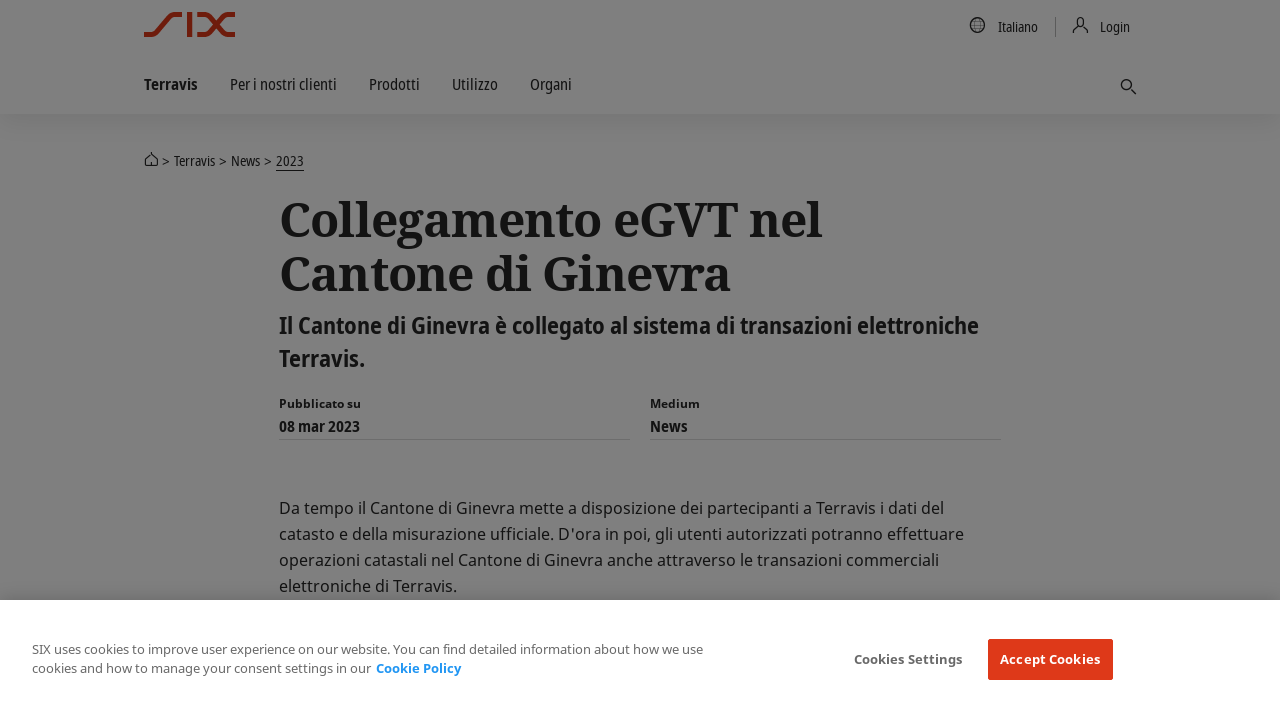

--- FILE ---
content_type: text/html; charset=utf-8
request_url: https://www.six-group.com/it/site/terravis/news/2023/aufschaltung-egvt-kanton-genf.html
body_size: 9917
content:
<!DOCTYPE html>
<html lang=it>
<head>
    <meta http-equiv="X-UA-Compatible" content="IE=edge">
    <meta charset="UTF-8">
    <meta name="viewport" content="width=device-width, initial-scale=1.0">
        <meta name="keywords" content="">
    <meta name="description" content="Il Cantone di Ginevra è collegato al sistema di transazioni elettroniche Terravis."/>
    <meta name="msvalidate.01" content="79B110B8D19EF701D2522A7B0C5B06CD"/>
    <meta property="og:title" content="Collegamento eGVT nel Cantone di Ginevra "/>
    <meta property="og:description" content="Il Cantone di Ginevra è collegato al sistema di transazioni elettroniche Terravis."/>
    <meta property="og:type" content="website"/>
    <meta property="og:url" content="https://www.six-group.com/it/site/terravis/news/2023/aufschaltung-egvt-kanton-genf.html"/>

    <meta property="og:image" content="https://www.six-group.com/dam/layout/meta/meta-image.six-image.original.1200.png"/>
    <meta property="og:site_name" content="SIX"/>
    <meta property="twitter:card" content="summary_large_image"/>
    <meta property="twitter:title" content="Collegamento eGVT nel Cantone di Ginevra "/>
    <meta property="twitter:description" content="Il Cantone di Ginevra è collegato al sistema di transazioni elettroniche Terravis."/>
    <meta property="twitter:url" content="https://www.six-group.com/it/site/terravis/news/2023/aufschaltung-egvt-kanton-genf.html"/>
    <meta property="twitter:image" content="https://www.six-group.com/dam/layout/meta/meta-image.six-image.original.1200.png"/>
    <meta property="twitter:site" content="@sixgroup">
    <meta name="apple-mobile-web-app-title" content="SIX"/>
    <meta name="application-name" content="SIX"/>

    <meta name="robots" content="noindex, follow">
    <link rel="icon" type="image/png" href="https://www.six-group.com/etc/designs/ihcc/images/icons/favicon.png">
    <link rel="shortcut icon" type="image/png" href="https://www.six-group.com/etc/designs/ihcc/images/icons/favicon.png">

    <link rel="preconnect" href="https://www.google-analytics.com/" crossorigin>
<link rel="preconnect" href="https://www.googletagmanager.com/" crossorigin>
<link rel="preconnect" href="https://cdn.cookielaw.org/" crossorigin>
<link rel="preconnect" href="https://assets.juicer.io/" crossorigin>
<link rel="preconnect" href="https://www.youtube.com/" crossorigin>

<link rel="preload" href="/etc/designs/sixwebv2/build/fonts/noto-sans-condensed/hinted-subset-NotoSans-Condensed.woff2" as="font" type="font/woff2" crossorigin="anonymous">
<link rel="preload" href="/etc/designs/sixwebv2/build/fonts/noto-sans-condensed/hinted-subset-NotoSans-CondensedBold.woff2" as="font" type="font/woff2" crossorigin="anonymous"><link rel="stylesheet" href="/etc/designs/sixwebv2/styles.min.ACSHASH3c15875288bcef4f1e107236699db3f8.css" type="text/css">
<style>
  </style>
<script>
  window.six = window.six || {};
  window.six.cache = true;
  window.six.authorMode = !true;
  window.six.editMode = false;
  window.six.cookiePath = '/';
  window.six.locale = 'it';  
  window.six.presence = 'six';
  window.six.market = '';
  window.six.marketReferences = [];
  window.six.navigation = 'https://www.six-group.com/it/home.navigation.min.json';
  window.six.country = '';
  window.six.country2market = {  };
  window.six.country2language = { 
  };
</script>
<script>
  
  (function() {
    var REFERRER_PATH = 'six_referrer';
    window.six = window.six || {};
    window.six.referrer = window.sessionStorage.getItem(REFERRER_PATH);

    window.addEventListener("beforeunload", function() {
      window.sessionStorage.setItem(REFERRER_PATH, location.href);
    });
  })();
  
    (function () {
      var LOCAL_STORAGE_PATH = 'six_dataLayer_persist';
      var LOCAL_STORAGE_CONFIRMATION_PATH = 'six_dataLayer_confirmation_emitted';
      var CONTENT_OWNER_KEY = 'contentOwner';
      window.dataLayer = window.dataLayer || [];

      var objForDataLayer = {
        'pageCountry': six.country,
        'pageLanguage': six.locale,
        'contentType':'newspage',
'contentOwner':'specialized-offerings',
'businessTopic':'terravis'
      };

      var objForDataLayerInMemory = JSON.parse(window.sessionStorage.getItem(LOCAL_STORAGE_PATH) || '{}');
      var hasTrackingFlagOn = false;
      var isTrackingConfirmationPage = false;

      if (hasTrackingFlagOn || isTrackingConfirmationPage) {
        var dataLayerKeys = Object.keys(objForDataLayer);
        var inMemoryKeys = Object.keys(objForDataLayerInMemory);
        inMemoryKeys.forEach(function(key) {
          if ((key === CONTENT_OWNER_KEY && isTrackingConfirmationPage) || dataLayerKeys.indexOf(key) === -1) {
            objForDataLayer[key] = objForDataLayerInMemory[key];
          }
        })
      }

      window.dataLayer.push(objForDataLayer);

      var isConfirmationEmitted = JSON.parse(window.sessionStorage.getItem(LOCAL_STORAGE_CONFIRMATION_PATH) || 'false');
      if (isTrackingConfirmationPage) {
        if (!isConfirmationEmitted) {
          document.addEventListener('DOMContentLoaded', function () {
            window.dataLayer.push({
              'event': 'formSubmitted',
              'status': 'success'
            });
            window.sessionStorage.setItem(LOCAL_STORAGE_CONFIRMATION_PATH, JSON.parse("true"));
          })
        }
      } else {
          window.sessionStorage.removeItem(LOCAL_STORAGE_CONFIRMATION_PATH);
      }

      window.sessionStorage.setItem(LOCAL_STORAGE_PATH, JSON.stringify(objForDataLayer));
    })();
</script>
<script type="text/plain" class="optanon-category-4">
                (function() {
                    var didInit = false;
                    function initMunchkin() {
                        if(didInit === false) {
                            didInit = true;
                            Munchkin.init('505-XNG-882');
                        }
                    }
                    var s = document.createElement('script');
                    s.type = 'text/javascript';
                    s.async = true;
                    s.src = '//munchkin.marketo.net/munchkin.js';
                    s.onreadystatechange = function() {
                        if (this.readyState == 'complete' || this.readyState == 'loaded') {
                            initMunchkin();
                        }
                    };
                    s.onload = initMunchkin;
                    document.getElementsByTagName('head')[0].appendChild(s);
                })();
            </script>
        <script src="/etc.clientlibs/ihcc/libs/clientlibs-sixheadlibs.min.ACSHASH6093f7b0856b1a06de91c7e747019d1d.js"></script>
<title>Collegamento eGVT nel Cantone di Ginevra </title><!-- OneTrust Cookies Consent Notice start -->
<script src="https://cdn.cookielaw.org/scripttemplates/otSDKStub.js" data-language="en" type="text/javascript" charset="UTF-8" data-domain-script="b640ee04-b27e-4da0-bed3-9888c44b5a0e"></script>
<!-- OneTrust Cookies Consent Notice end --><!-- Hide "Find More Contacts" link -->
<style>
.product-sidebar-item > ul > li > a[href$="terravis/contacts.html"] {
display: none;
}
</style><!-- Google Tag Manager -->
<script type="text/plain" class="optanon-category-4">
(function(w,d,s,l,i){w[l]=w[l]||[];w[l].push({'gtm.start':
new Date().getTime(),event:'gtm.js'});var f=d.getElementsByTagName(s)[0],
j=d.createElement(s),dl=l!='dataLayer'?'&l='+l:'';j.async=true;j.src=
'https://www.googletagmanager.com/gtm.js?id='+i+dl;
j.addEventListener('load', function() { setTimeout(function() { window.six.libs.eventEmitter.emit('six/ga/loaded'); }, 50); });
f.parentNode.insertBefore(j,f);
})(window,document,'script','dataLayer','GTM-P37XBZQ');
</script>
<!-- End Google Tag Manager --><link rel="canonical" href="https://www.six-group.com/it/site/terravis/news/2023/aufschaltung-egvt-kanton-genf.html"/>

    <script type="application/ld+json">{"@context":"http://schema.org/","@type":"NewsArticle","description":"Il Cantone di Ginevra è collegato al sistema di transazioni elettroniche Terravis.","headLine":"Collegamento eGVT nel Cantone di Ginevra ","datePublished":"2023-03-08T10:00+0100","dateModified":"2024-02-20T20:27+0100","author":{"@type":"Organization","name":"SIX Group","sameAs":"https://www.six-group.com","logo":{"@type":"URL","url":"https://www.six-group.com/dam/layout/meta/six-icon.png"}},"publisher":{"@type":"Organization","name":"SIX Group","sameAs":"https://www.six-group.com","logo":{"@type":"URL","url":"https://www.six-group.com/dam/layout/meta/six-icon.png"}},"image":["https://www.six-group.com/dam/layout/meta/meta-image.six-image.square.510.png","https://www.six-group.com/dam/layout/meta/meta-image.six-image.standard.1020.png"],"mainEntityOfPage":{"@type":"WebPage","@id":"https://www.six-group.com/it/site/terravis/news/2023/aufschaltung-egvt-kanton-genf.html"}}</script>
<meta itemprop="article-date" content="2023-03-08">

<script type="application/ld+json">{"@context":"http://schema.org/","@type":"BreadcrumbList","itemListElement":[{"@type":"ListItem","name":"SIX","position":1,"item":"https://www.six-group.com/it/home.html"},{"@type":"ListItem","name":"Terravis","position":2,"item":"https://www.six-group.com/it/site/terravis.html"},{"@type":"ListItem","name":"News","position":3,"item":"https://www.six-group.com/it/site/terravis/news.html"},{"@type":"ListItem","name":"2023","position":4,"item":"https://www.six-group.com/it/site/terravis/news/2023.html"}]}</script>
</head>
<body>
  <div id="css">
    <script>document.getElementById('css').id='js';</script>
    <header>
    <nav class="navbar-corporate">
      <div class="nav-corporate-header">
        <div class="container">
          <div class=navbar-logo-wrapper>
            <a class="main-logo" href="https://www.six-group.com/en/home.html" target="_self"><picture>
      <img class="svg-icon" title="SIX" alt="SIX" srcset="/etc/designs/sixwebv2/build/images/logos/six-logo.svg" src="/etc/designs/sixwebv2/build/images/logos/six-logo.png" fetchpriority="high"/>
    </picture></a></div>
          <div class="nav-division-header">
  <ul>
    <li class="nav-division-header-search">
      



</li>
    <li class="nav-division-header-search">
      <button class="btn btn-icon-only search-toggle">
  <span class="search-toggle-open"> 
    <span class="fa sp-search"></span>
  </span> 
  <span class="search-toggle-close">
    <span> 
      <svg viewBox="0 0 16 16">
        <path d="M7.316 8L2.342 3.025 2 2.685 2.684 2l.34.342L8 7.316l4.975-4.974.34-.342.685.684-.342.34L8.684 8l4.974 4.975.342.34-.684.685-.34-.342L8 8.684l-4.975 4.974-.34.342L2 13.316l.342-.34L7.316 8z"></path>
      </svg>
    </span>
  </span> 
  <span class="sr-only">Trova</span>
</button></li>
    <li class="nav-division-header-back">Back</li>
    <li class="nav-division-header-button" >
      <span>Menu</span>
      <span class="nav-division-header-icon">
        <span class="nav-division-header-icon-open">
          <svg viewBox="0 0 16 16">
            <path d="M0 7h16v2H0V7zm0-5h16v2H0V2zm0 10h16v2H0v-2z"></path>
          </svg>
        </span>
        <span class="nav-division-header-icon-close">
          <svg viewBox="0 0 16 16">
            <path d="M7.316 8L2.342 3.025 2 2.685 2.684 2l.34.342L8 7.316l4.975-4.974.34-.342.685.684-.342.34L8.684 8l4.974 4.975.342.34-.684.685-.34-.342L8 8.684l-4.975 4.974-.34.342L2 13.316l.342-.34L7.316 8z"></path>
          </svg>
        </span>
      </span>
    </li>
  </ul>
</div>
<div class="nav-util-block">
    <ul class="nav nav-meta">
        


<li>
    <a href="#" class="language-trigger">
        <span class="fa sp-global"></span>
        <span class="sr-only">Country/Language</span>
        <span class="language-label">Italiano 
        </span>
    </a>
</li>
<li>
    <a href="#" class="login-trigger">
      <span class="fa sp-person-neutral"></span>
      <span class="login-trigger-label">Login</span>
    </a>
  </li>




</ul>
</div>
</div>
      </div>

      <div class="dependency-fullpage language-fullpage" data-js-select-dependency="">
        <div class="language-trigger-close-wrapper">
            <div class="container">
                <div class="explore-effect"></div>
            </div>
        </div>
        <div class="language-inner">
            <div class="container">
                <div class="explore-header">
                    <div class="container">
                        <button class="btn language-trigger fullpage-close">
              <span class="close-icon">
                <svg viewBox="0 0 16 16">
                  <path d="M7.316 8L2.342 3.025 2 2.685 2.684 2l.34.342L8 7.316l4.975-4.974.34-.342.685.684-.342.34L8.684 8l4.974 4.975.342.34-.684.685-.34-.342L8 8.684l-4.975 4.974-.34.342L2 13.316l.342-.34L7.316 8z"></path>
                </svg>
              </span>
                        </button>
                    </div>
                </div>

                <div class="row row_center">
                    <div class="column_3">
                                <select class="dependency-first-level">
                                    <option value="noregion" data-dependency-toggle="noregion"></option>
                                </select>
                            </div>
                        <div class="column_5">
                            <div class="six-heading--h6">Scegli la tua lingua</div>
                            <ul class="dependency-display-level language-selector dependency-show">
                                        <li><a data-six-language="de" href="https://www.six-group.com/de/site/terravis/news/2023/aufschaltung-egvt-kanton-genf.html">Deutsch</a></li>
                                            <li><a data-six-language="fr" href="https://www.six-group.com/fr/site/terravis/news/2023/aufschaltung-egvt-kanton-genf.html">Français</a></li>
                                            <li><a data-six-language="it" href="https://www.six-group.com/it/site/terravis/news/2023/aufschaltung-egvt-kanton-genf.html">Italiano</a></li>
                                            </ul>
                                </div>
                    </div>
            </div>
        </div>
    </div>
<div class="dependency-fullpage login-fullpage" data-js-select-dependency="">
    <div class="login-trigger-close-wrapper">
        <div class="container">
            <div class="explore-effect"></div>
        </div>
    </div>
    <div class="login-inner">
        <div class="container">
            <div class="explore-header">
                <div class="container">
                    <button class="btn login-trigger fullpage-close">
            <span class="close-icon">
              <svg viewBox="0 0 16 16">
                <path d="M7.316 8L2.342 3.025 2 2.685 2.684 2l.34.342L8 7.316l4.975-4.974.34-.342.685.684-.342.34L8.684 8l4.974 4.975.342.34-.684.685-.34-.342L8 8.684l-4.975 4.974-.34.342L2 13.316l.342-.34L7.316 8z"></path>
              </svg>
            </span>
                    </button>
                </div>
            </div>

            <div class="row row_center">
                <div class="column_5">
                    <div class="six-heading six-heading--h6">Select your Login</div>
                    <div class="dependency-display-level dependency-show">








    <h3 class="heading chapter_title ">Certificato digitale</h3>






<div class="button_link">
    <!-- Use download attribute: -->
            <a class="btn btn-header-standard btn-normal btn-secondary
                   btn-inline  " href="https://secure.terravis.ch/terravis_cert" target="_blank" rel="noopener noreferrer"><span class="fa sp-person-neutral"></span>
                <span class="screenreader">Accesso alla pagina di login</span></a></div>









    <h3 class="heading chapter_title ">Login SMS</h3>






<div class="button_link">
    <!-- Use download attribute: -->
            <a class="btn btn-header-standard btn-normal btn-secondary
                   btn-inline  " href="https://secure.terravis.ch/terravis_sms" target="_blank" rel="noopener noreferrer"><span class="fa sp-person-neutral"></span>
                <span class="screenreader">Accesso alla pagina di login</span></a></div>









    <h3 class="heading chapter_title ">ID utente / Password</h3>






<div class="button_link">
    <!-- Use download attribute: -->
            <a class="btn btn-header-standard btn-normal btn-secondary
                   btn-inline  " href="https://secure.terravis.ch/terravis" target="_blank" rel="noopener noreferrer"><span class="fa sp-person-neutral"></span>
                <span class="screenreader">Accesso alla pagina di login</span></a></div>









    <h3 class="heading chapter_title ">SAML</h3>






<div class="button_link">
    <!-- Use download attribute: -->
            <a class="btn btn-header-standard btn-normal btn-secondary
                   btn-inline  " href="https://secure-saml.terravis.ch" target="_blank" rel="noopener noreferrer"><span class="fa sp-person-neutral"></span>
                <span class="screenreader">Accesso alla pagina di login</span></a></div>









    <h3 class="heading chapter_title ">Futurae</h3>






<div class="button_link">
    <!-- Use download attribute: -->
            <a class="btn btn-header-standard btn-normal btn-secondary
                   btn-inline  " href="https://secure.terravis.ch/terravis_app" target="_blank" rel="noopener noreferrer"><span class="fa sp-person-neutral"></span>
                <span class="screenreader">Accesso alla pagina di login</span></a></div>




    
<link rel="stylesheet" href="/etc.clientlibs/ihcc/components/content/container/accordion/clientlibs.min.ACSHASHc3254a3d67472fe62754ffbd32af0a2e.css" type="text/css">
<script src="/etc.clientlibs/ihcc/components/content/container/accordion/clientlibs.min.ACSHASH0c74b7ab3c4758e8267710172ab51b9c.js"></script>





<div>
    
    
    <div class="accordion" aria-multiselectable="false">
        
            
                





    
    
    
    

    <button class="expander-trigger " aria-controls="loginlinks" aria-expanded="false">Link di login SSFN</button>

    
    
    
    




<div data-expander-id="loginlinks" class="expander-body " role="region" tabindex="-1" aria-hidden="true">
    <div class="expander-body-inner">
        












    <h3 class="heading chapter_title ">Certificato digitale</h3>






<div class="button_link">
    <!-- Use download attribute: -->
            <a class="btn btn-header-standard btn-normal btn-secondary
                  btn-compact btn-inline  " href="https://terravis.six.ssfn.ch/terravis_cert" target="_blank" rel="noopener noreferrer"><span class="fa sp-person-neutral"></span>
                <span class="screenreader">Accesso alla pagina di login</span></a></div>









    <h3 class="heading chapter_title ">Login SMS</h3>






<div class="button_link">
    <!-- Use download attribute: -->
            <a class="btn btn-header-standard btn-normal btn-secondary
                  btn-compact btn-inline  " href="https://terravis.six.ssfn.ch/terravis_sms" target="_blank" rel="noopener noreferrer"><span class="fa sp-person-neutral"></span>
                <span class="screenreader">Accesso alla pagina di login</span></a></div>









    <h3 class="heading chapter_title ">ID untente / Password</h3>






<div class="button_link">
    <!-- Use download attribute: -->
            <a class="btn btn-header-standard btn-normal btn-secondary
                  btn-compact btn-inline  " href="https://terravis.six.ssfn.ch/terravis" target="_blank" rel="noopener noreferrer"><span class="fa sp-person-neutral"></span>
                <span class="screenreader">Accesso alla pagina di login</span></a></div>









    <h3 class="heading chapter_title ">SAML</h3>






<div class="button_link">
    <!-- Use download attribute: -->
            <a class="btn btn-header-standard btn-normal btn-secondary
                  btn-compact btn-inline  " href="https://terravis-saml.six.ssfn.ch/" target="_blank" rel="noopener noreferrer"><span class="fa sp-person-neutral"></span>
                <span class="screenreader">Accesso alla pagina di login</span></a></div>









    <h3 class="heading chapter_title ">Futurae</h3>






<div class="button_link">
    <!-- Use download attribute: -->
            <a class="btn btn-header-standard btn-normal btn-secondary
                  btn-compact btn-inline  " href="https://terravis.six.ssfn.ch/terravis_app" target="_blank" rel="noopener noreferrer"><span class="fa sp-person-neutral"></span>
                <span class="screenreader">Accesso alla pagina di login</span></a></div>


    </div>
</div>

            
            
        
    </div>
</div>
</div>
                            </div>
            </div>
        </div>
    </div>
</div>
</nav>

    <nav class="navbar-division">
  <div class="container">
    <div class="row">
      <ul class="nav-division">
        <li class=" firstlevel">
            <a href="https://www.six-group.com/it/site/terravis.html"><span>Terravis</span></a></li>
        <li class="">
              <a class="nav-tab-toggle " href="https://www.six-group.com/it/site/terravis/clients.html"><span>Per i nostri clienti</span></a><div class="nav-sub-wrapper">
                  <div class="nav-sub-overview bg-red">
                    <div class="nav-sub-overview-inner">
                      <span class="nav-sub-overview-title">Per i nostri clienti</span>
                      <p class="nav-sub-overview-copy">Qui trova le informazioni e i documenti di cui ha bisogno per utilizzare Terravis nel migliore dei modi e in base alle sue esigenze.</p>
                      <a class="btn btn-secondary btn-small" href="https://www.six-group.com/it/site/terravis/clients.html"><span>Panoramica</span></a></div>
                  </div>

                  <ul class="nav nav-second-level">
                    <li class=" ">
                          <a class="nav-sub-toggle " href="https://www.six-group.com/it/site/terravis/clients/financial-institutions.html"><span>Istituti di credito</span></a><ul class="nav nav-third-level">
                              <li><a href="https://www.six-group.com/it/site/terravis/clients/financial-institutions.html"><span>Panoramica Istituti di credito</span></a></li>
                              <li class=""><a href="https://www.six-group.com/it/site/terravis/clients/financial-institutions/contracts-query.html"><span>Portale informativo</span></a></li>
                                <li class=""><a href="https://www.six-group.com/it/site/terravis/clients/financial-institutions/contracts-egvt.html"><span>eGVT</span></a></li>
                                <li class=""><a href="https://www.six-group.com/it/site/terravis/clients/financial-institutions/contracts-nominee.html"><span>Nominee</span></a></li>
                                <li class=""><a href="https://www.six-group.com/it/site/terravis/clients/financial-institutions/contracts-lghs.html"><span>LFGI</span></a></li>
                                </ul>
                          </li>
                      <li class=" ">
                          <a class="nav-sub-toggle " href="https://www.six-group.com/it/site/terravis/clients/notaries.html"><span>Pubblici ufficiali</span></a><ul class="nav nav-third-level">
                              <li><a href="https://www.six-group.com/it/site/terravis/clients/notaries.html"><span>Panoramica Pubblici ufficiali</span></a></li>
                              <li class=""><a href="https://www.six-group.com/it/site/terravis/clients/notaries/contracts-query.html"><span>Interrogazione</span></a></li>
                                <li class=""><a href="https://www.six-group.com/it/site/terravis/clients/notaries/contracts-egvt.html"><span>eGVT</span></a></li>
                                </ul>
                          </li>
                      <li class=" ">
                          <a class="nav-sub-toggle " href="https://www.six-group.com/it/site/terravis/clients/canton.html"><span>Cantone</span></a><ul class="nav nav-third-level">
                              <li><a href="https://www.six-group.com/it/site/terravis/clients/canton.html"><span>Panoramica Cantone</span></a></li>
                              <li class=""><a href="https://www.six-group.com/it/site/terravis/clients/canton/contracts-query.html"><span>Interrogazione</span></a></li>
                                <li class=""><a href="https://www.six-group.com/it/site/terravis/clients/canton/contracts-egvt.html"><span>eGVT</span></a></li>
                                </ul>
                          </li>
                      <li class=" ">
                          <a class="nav-sub-toggle " href="https://www.six-group.com/it/site/terravis/clients/federal-office.html"><span>Uffici federali</span></a><ul class="nav nav-third-level">
                              <li><a href="https://www.six-group.com/it/site/terravis/clients/federal-office.html"><span>Panoramica Uffici federali</span></a></li>
                              <li class=""><a href="https://www.six-group.com/it/site/terravis/clients/federal-office/contracts-query.html"><span>Interrogazione</span></a></li>
                                </ul>
                          </li>
                      <li class=" ">
                          <a class="nav-sub-toggle " href="https://www.six-group.com/it/site/terravis/clients/attorney.html"><span>Avvocati</span></a><ul class="nav nav-third-level">
                              <li><a href="https://www.six-group.com/it/site/terravis/clients/attorney.html"><span>Panoramica Avvocati</span></a></li>
                              <li class=""><a href="https://www.six-group.com/it/site/terravis/clients/attorney/contracts-query.html"><span>Interrogazione</span></a></li>
                                </ul>
                          </li>
                      <li class=" ">
                          <a class="nav-sub-toggle " href="https://www.six-group.com/it/site/terravis/clients/surveyor.html"><span>Geometri</span></a><ul class="nav nav-third-level">
                              <li><a href="https://www.six-group.com/it/site/terravis/clients/surveyor.html"><span>Panoramica Geometri</span></a></li>
                              <li class=""><a href="https://www.six-group.com/it/site/terravis/clients/surveyor/contracts-query.html"><span>Interrogazione</span></a></li>
                                </ul>
                          </li>
                      <li class=" ">
                          <a class="nav-sub-toggle " href="https://www.six-group.com/it/site/terravis/clients/corporate-clients.html"><span>Clienti Istituzionali</span></a><ul class="nav nav-third-level">
                              <li><a href="https://www.six-group.com/it/site/terravis/clients/corporate-clients.html"><span>Panoramica Clienti Istituzionali</span></a></li>
                              <li class=""><a href="https://www.six-group.com/it/site/terravis/clients/corporate-clients/contracts-query.html"><span>Interrogazione</span></a></li>
                                </ul>
                          </li>
                      <li class=" ">
                          <a class="nav-sub-toggle " href="https://www.six-group.com/it/site/terravis/clients/public-admin.html"><span>Amministrazioni pubbliche</span></a><ul class="nav nav-third-level">
                              <li><a href="https://www.six-group.com/it/site/terravis/clients/public-admin.html"><span>Panoramica Amministrazioni pubbliche</span></a></li>
                              <li class=""><a href="https://www.six-group.com/it/site/terravis/clients/public-admin/contracts-query.html"><span>Interrogazione</span></a></li>
                                </ul>
                          </li>
                      </ul>

                  <button class="btn nav-sub-close-trigger nav-sub-close">
                    <span class="close-icon">
                      <svg viewBox="0 0 16 16">
                        <path d="M7.316 8L2.342 3.025 2 2.685 2.684 2l.34.342L8 7.316l4.975-4.974.34-.342.685.684-.342.34L8.684 8l4.974 4.975.342.34-.684.685-.34-.342L8 8.684l-4.975 4.974-.34.342L2 13.316l.342-.34L7.316 8z"></path>
                      </svg>
                    </span>
                  </button>

                </div>
              </li>
          <li class="">
              <a class="nav-tab-toggle " href="https://www.six-group.com/it/site/terravis/services.html"><span>Prodotti</span></a><div class="nav-sub-wrapper">
                  <div class="nav-sub-overview bg-red">
                    <div class="nav-sub-overview-inner">
                      <span class="nav-sub-overview-title">Il servizio giusto per le sue necessità</span>
                      <p class="nav-sub-overview-copy">Terravis vi offre soluzioni digitali per la comunicazione con i registri fondiari.</p>
                      <a class="btn btn-secondary btn-small" href="https://www.six-group.com/it/site/terravis/services.html"><span>Panoramica</span></a></div>
                  </div>

                  <ul class="nav nav-second-level">
                    <li class=" ">
                          <a class="nav-sub-toggle " href="https://www.six-group.com/it/site/terravis/services/information-portal.html"><span>Portale d&#39;informazione</span></a><ul class="nav nav-third-level">
                              <li><a href="https://www.six-group.com/it/site/terravis/services/information-portal.html"><span>Panoramica Portale d&#39;informazione</span></a></li>
                              <li class=""><a href="https://www.six-group.com/it/site/terravis/services/information-portal/active-cantons.html"><span>Panoramica dei Cantoni e Comuni attivi</span></a></li>
                                </ul>
                          </li>
                      <li class=" ">
                          <a class="nav-sub-toggle " href="https://www.six-group.com/it/site/terravis/services/egvt.html"><span>Transazioni Commerciali</span></a><ul class="nav nav-third-level">
                              <li><a href="https://www.six-group.com/it/site/terravis/services/egvt.html"><span>Panoramica Transazioni Commerciali</span></a></li>
                              <li class=""><a href="https://www.six-group.com/it/site/terravis/services/egvt/egvt-participants.html"><span>Partecipanti all&#39; eGVT</span></a></li>
                                </ul>
                          </li>
                      <li class=" ">
                          <a class="nav-sub-toggle " href="https://www.six-group.com/it/site/terravis/services/nominee.html"><span>Nominee</span></a><ul class="nav nav-third-level">
                              <li><a href="https://www.six-group.com/it/site/terravis/services/nominee.html"><span>Panoramica Nominee</span></a></li>
                              <li class=""><a href="https://www.six-group.com/it/site/terravis/services/nominee/municipalfusion.html"><span>Servizio dei comuni</span></a></li>
                                </ul>
                          </li>
                      <li class=" ">
                          <a class="nav-sub-toggle " href="https://www.six-group.com/it/site/terravis/services/signing-service.html"><span>Servizio di firma SIX</span></a></li>
                      </ul>

                  <button class="btn nav-sub-close-trigger nav-sub-close">
                    <span class="close-icon">
                      <svg viewBox="0 0 16 16">
                        <path d="M7.316 8L2.342 3.025 2 2.685 2.684 2l.34.342L8 7.316l4.975-4.974.34-.342.685.684-.342.34L8.684 8l4.974 4.975.342.34-.684.685-.34-.342L8 8.684l-4.975 4.974-.34.342L2 13.316l.342-.34L7.316 8z"></path>
                      </svg>
                    </span>
                  </button>

                </div>
              </li>
          <li class="">
              <a class="nav-tab-toggle " href="https://www.six-group.com/it/site/terravis/usage.html"><span>Utilizzo</span></a><div class="nav-sub-wrapper">
                  <div class="nav-sub-overview bg-red">
                    <div class="nav-sub-overview-inner">
                      <span class="nav-sub-overview-title">Utilizzo</span>
                      <p class="nav-sub-overview-copy">Scopra come utilizzare al meglio il portale Terravis.</p>
                      <a class="btn btn-secondary btn-small" href="https://www.six-group.com/it/site/terravis/usage.html"><span>Panoramica</span></a></div>
                  </div>

                  <ul class="nav nav-second-level">
                    <li class=" ">
                          <a class="nav-sub-toggle " href="https://www.six-group.com/it/site/terravis/usage/howtos.html"><span>Guide</span></a></li>
                      <li class=" ">
                          <a class="nav-sub-toggle " href="https://www.six-group.com/it/site/terravis/usage/technical-information.html"><span>Informazioni tecniche</span></a></li>
                      <li class=" ">
                          <a class="nav-sub-toggle " href="https://www.six-group.com/it/site/terravis/usage/system-messages.html"><span>Notifiche di sistema</span></a></li>
                      <li class=" ">
                          <a class="nav-sub-toggle " href="https://www.six-group.com/it/site/terravis/usage/logins.html"><span>Link di login</span></a></li>
                      </ul>

                  <button class="btn nav-sub-close-trigger nav-sub-close">
                    <span class="close-icon">
                      <svg viewBox="0 0 16 16">
                        <path d="M7.316 8L2.342 3.025 2 2.685 2.684 2l.34.342L8 7.316l4.975-4.974.34-.342.685.684-.342.34L8.684 8l4.974 4.975.342.34-.684.685-.34-.342L8 8.684l-4.975 4.974-.34.342L2 13.316l.342-.34L7.316 8z"></path>
                      </svg>
                    </span>
                  </button>

                </div>
              </li>
          <li class="">
              <a class="nav-tab-toggle " href="https://www.six-group.com/it/site/terravis/boards.html"><span>Organi</span></a></li>
          <li class="nav-meta-mobile">
          <div class="nav-meta-mobile-item">
            <div class="nav-meta-mobile-item-inner">
              <ul>
                


<li>
    <a href="#" class="language-trigger">
        <span class="fa sp-global"></span>
        <span class="sr-only">Country/Language</span>
        <span class="language-label">Italiano 
        </span>
    </a>
</li>
<li>
    <a href="#" class="login-trigger">
      <span class="fa sp-person-neutral"></span>
      <span class="login-trigger-label">Login</span>
    </a>
  </li>
</ul>
            </div>
          </div>
        </li>
      </ul>
      <span class="menu-nav-overflow">
            <button class="btn menu-nav-overflow-trigger">
              <span class="menu-nav-overflow-count"></span>
                <svg width="30" height="30" viewBox="0 0 30 30" xmlns="http://www.w3.org/2000/svg">
                <g fill="currentColor">
                  <circle cx="15" cy="9" r="2"></circle><circle cx="15" cy="15" r="2"></circle><circle cx="15" cy="21" r="2"></circle>
                </g>
              </svg>
            </button>
            <ul class="menu-nav-overflow-content"></ul>
      </span>
      <div class="search-wrapper">
        <div class="search-icon">
          <button class="btn btn-icon-only search-toggle">
  <span class="search-toggle-open"> 
    <span class="fa sp-search"></span>
  </span> 
  <span class="search-toggle-close">
    <span> 
      <svg viewBox="0 0 16 16">
        <path d="M7.316 8L2.342 3.025 2 2.685 2.684 2l.34.342L8 7.316l4.975-4.974.34-.342.685.684-.342.34L8.684 8l4.974 4.975.342.34-.684.685-.34-.342L8 8.684l-4.975 4.974-.34.342L2 13.316l.342-.34L7.316 8z"></path>
      </svg>
    </span>
  </span> 
  <span class="sr-only">Trova</span>
</button></div>
        <div class="search-field">
          <div class="container">
            <div class="main-search">
    <form name="search" method="get" class="search-form main-search__form main-search__form--single" action="https://www.six-group.com/it/site/terravis/search.html">
        <div class="search-row">
            <div class="search-input-wrapper">
                <input type="text"
                       data-six-autocomplete="/bin/search/autocomplete"
                       name="as_q" class="search-input main-search__input-field"
                       placeholder="Trovare" required>
                <button type="submit" class="btn search-submit btn-icon-only">
                    <span class="fa sp-search"></span>
                    <span class="sr-only">Ricerca</span>
                </button>
                <input type="hidden" value="all" name="division">
            </div>
        </div>
    </form>
    </div>
        </div>
      </div>
    </div>
  </div>
</nav>
</header>
 
<article class="main detail-page"  role=main>
    <header class="page-header  container">
    <div class="header-breadcrumbs header-content">
            


<nav>
    <ul class="breadcrumbs">
        
            
                <li>
                    
    
    
    <a href="https://www.six-group.com/it/home.html">SIX</a>

                </li>
            
            
        
            
                <li>
                    
    
    
    <a href="https://www.six-group.com/it/site/terravis.html">Terravis</a>

                </li>
            
            
        
            
                <li>
                    
    
    
    <a href="https://www.six-group.com/it/site/terravis/news.html">News</a>

                </li>
            
            
        
            
            
                
                
                    <li>
                        
    
    
    <a href="https://www.six-group.com/it/site/terravis/news/2023.html">2023</a>

                    </li>
                
            
        
    </ul>
</nav>
</div>
    <div class="page-header-inner">
        <div class="page-header-copy">
            <div class="container">
                <h1>Collegamento eGVT nel Cantone di Ginevra </h1>
                <p
                        class=lead>Il Cantone di Ginevra è collegato al sistema di transazioni elettroniche Terravis.</p><dl class="data-pair-list data-pair-list--column_6-6">
                    <div>
                        <dt class="data-pair-key">Pubblicato su</dt>
                        <dd class="data-pair-value">
                    <span>
                        <time datetime="2023-03-08">08 mar 2023</time>
                    </span>
                        </dd>
                    </div>
                    <div>
                            <dt class="data-pair-key">Medium</dt>
                            <dd class="data-pair-value">
                                News</dd>
                        </div>
                    </dl>
            </div>

        </div>
    </div>
</header>
<div class="page-content">
        <div class="section section-z-top "  >
    <div class="bg"></div>
    <section>
      <div  class="textimage ">
    <div class="">
                    <div><p>Da tempo il Cantone di Ginevra mette a disposizione dei partecipanti a Terravis i dati del catasto e della misurazione ufficiale. D'ora in poi, gli utenti autorizzati potranno effettuare operazioni catastali nel Cantone di Ginevra anche attraverso le transazioni commerciali elettroniche di Terravis.&nbsp;&nbsp;</p>
<p>L'elenco dei <a href="https://www.six-group.com/it/site/terravis/services/egvt/egvt-participants.html" target="_blank">partecipanti all'eGVT</a> vi permette di sapere se un partner coinvolto nella vostra attività partecipa già all'eGVT.</p></div></div>
        </div>
<ul class="link-list fa-ul" data-six-layout="linklist">

        <li >
            <a class="link-list__link" href="https://www.ge.ch/consulter-registre-foncier/passer-aux-requisitions-electroniques" target="_blank" rel="noopener noreferrer"><i class="fa-li fa fa-angle-right"></i><span>Pubblicazione del Cantone di Ginevra (FR)</span></a></li>
        <li >
            <a class="link-list__link" href="https://www.six-group.com/it/site/terravis/services/information-portal/active-cantons.html" target="_blank" rel="noopener noreferrer"><i class="fa-li fa fa-angle-right"></i><span>Panoramica dei Cantoni e Comuni attivi</span></a></li>
        </ul>

      
</section>
    </div>
<div class="section section-z-top "  >
    <div class="bg"></div>
    <section>
      
</section>
    </div>

</div>
    <footer>
    <div class="container">

        <div class="content-footer separator">

            <div class="social_share">
                        <div class="heading description title">Condividi</div>
                        

<ul class="clearfix no-extension">
    <li>
        <a class="fa fa-linkedin" href="https://www.linkedin.com/shareArticle?mini=true&url=https%3A%2F%2Fwww.six-group.com%2Fit%2Fsite%2Fterravis%2Fnews%2F2023%2Faufschaltung-egvt-kanton-genf.html%3Futm_campaign%3Dpage-interactivity%26utm_medium%3Dshare%26utm_content%3Dhttps%3A%2F%2Fwww.six-group.com%2Fit%2Fsite%2Fterravis%2Fnews%2F2023%2Faufschaltung-egvt-kanton-genf.html%26utm_medium%3Dlinkedin" target="_blank" rel="noopener noreferrer" title="Azzeramento LinkedIn"><span class="screenreader">LinkedIn</span></a>
    </li>
    <li>
        <a class="fa fa-twitter" href="https://www.twitter.com/share?url=https://www.six-group.com/it/site/terravis/news/2023/aufschaltung-egvt-kanton-genf.html%3Futm_campaign%3Dpage-interactivity%26utm_medium%3Dshare%26utm_content%3Dhttps%3A%2F%2Fwww.six-group.com%2Fit%2Fsite%2Fterravis%2Fnews%2F2023%2Faufschaltung-egvt-kanton-genf.html%26utm_medium%3Dtwitter" target="_blank" rel="noopener noreferrer" title="Azzeramento Twitter"><span class="screenreader">Twitter</span></a>
    </li>
    <li>
        <a class="fa fa-facebook" href="https://www.facebook.com/sharer/sharer.php?u=https%3A%2F%2Fwww.six-group.com%2Fit%2Fsite%2Fterravis%2Fnews%2F2023%2Faufschaltung-egvt-kanton-genf.html%3Futm_campaign%3Dpage-interactivity%26utm_medium%3Dshare%26utm_content%3Dhttps%3A%2F%2Fwww.six-group.com%2Fit%2Fsite%2Fterravis%2Fnews%2F2023%2Faufschaltung-egvt-kanton-genf.html%26utm_medium%3Dfacebook" target="_blank" rel="noopener noreferrer" title="Azzeramento Facebook"><span class="screenreader">Facebook</span></a>
    </li>
    <li>
        <a data-six-pagetools="email" class="fa fa-envelope-o" href="mailto:?subject=Raccomandazione%20sito%3A%20&amp;body=Il%20seguente%20contributo%20potrebbe%20interessare%20anche%20te.%20%0A%0APer%20leggere%20la%20pagina%20clicca%20sul%20seguente%20link%3A%0d%0ahttps%3A%2F%2Fwww.six-group.com%2Fit%2Fsite%2Fterravis%2Fnews%2F2023%2Faufschaltung-egvt-kanton-genf.html%3Futm_campaign%3Dpage-interactivity%26utm_medium%3Dshare%26utm_content%3Dhttps%3A%2F%2Fwww.six-group.com%2Fit%2Fsite%2Fterravis%2Fnews%2F2023%2Faufschaltung-egvt-kanton-genf.html%26utm_medium%3Demail%0d%0a"><span class="screenreader">Email</span></a>
    </li>
    <li>
        <a href="#" class="fa sp-printer" data-six-tool="print" title="Print"><span class="screenreader">Print</span></a>
    </li>
</ul></div>
                <div class="content-footer-scroll-top">
                <a href="#" class="scroll-top">torna in alto<span>
            <svg width="11" height="10" viewBox="0 0 11 10" xmlns="http://www.w3.org/2000/svg">
              <path d="M5.5 1.3L10.125 5 5.5 8.7"></path><path d="M10 5H1" stroke-linecap="square"></path>
            </svg>
          </span>
                </a>
            </div>
        </div>

        <div class="content-footer-teaser-header">
                <h2>Scopri di più</h2>
                </div>
        </div>

    <div class="footer-teaser-wrapper">
                <div class="section section-z-top" >
    <div class="bg"></div>
    <section>
        <div class="page-list-related page-list-related--with-header-">
    <div class="list2 list-box list-image-top  list-horizontal-4-4-4 list-title-bigger " data-six-hide=".item">

        <ul >
            <li class="item clearfix " data-six-item-id="/content/six/global/en/newsroom"
    data-six-tags="/content/cq:tags/sixReference/six/contacts/six/press-office,/content/cq:tags/sixReference/six/business-unit/six" data-page-view-count="">
    <a href="https://www.six-group.com/en/newsroom.html"><div class="img">
      <img alt="Newsroom" data-six-img='{"path":"https://www.six-group.com/dam/images/media/newsroom-hero/newsroom-02.six-image.[FORMAT].[WIDTH].jpg","standard":[80,160,240,510,720,1020,1250,1920]}'></div>
<div class="cell">
    
    <h3 class="teaser-title">Newsroom</h3>

<p>Contact our Media Relations team and find updates about SIX: our latest media releases, upcoming events or news.
</p>
        <span class="teaser-link">Find Out More</span>
    </div></a></li>
<li class="item clearfix " data-six-item-id="/content/six/global/en/blog"
    data-six-tags="" data-page-view-count="5">
    <a href="https://www.six-group.com/en/blog.html"><div class="img">
      <img alt="The SIX Blog" data-six-img='{"path":"https://www.six-group.com/dam/images/company/innovation/innovation6.six-image.[FORMAT].[WIDTH].jpg","standard":[80,160,240,510,720,1020,1250,1920,2560]}'></div>
<div class="cell">
    
    <h3 class="teaser-title">The SIX Blog</h3>

<p>Read interviews, commentaries, and announcements about the latest news.</p>
        <span class="teaser-link">Find Out More</span>
    </div></a></li>
<li class="item clearfix " data-six-item-id="/content/six/global/en/company"
    data-six-tags="/content/cq:tags/sixReference/six/contacts/six,/content/cq:tags/sixReference/six/business-topic/company,/content/cq:tags/sixReference/six/business-unit/six" data-page-view-count="">
    <a href="https://www.six-group.com/en/company.html"><div class="img">
      <img alt="Company" data-six-img='{"path":"https://www.six-group.com/dam/images/sites/future-of-finance/20200921_SIX-FutureIsNow_MG_1617_web-16-9-5.six-image.[FORMAT].[WIDTH].jpg","standard":[80,160,240,510,720,1020,1250,1920,2560]}'></div>
<div class="cell">
    
    <h3 class="teaser-title">Company</h3>

<p>SIX operates the infrastructure for the Swiss and Spanish financial centers, catering to a broad international client base. We provide services in the securities, financial information as well as the payments business.</p>
        <span class="teaser-link">Find Out More</span>
    </div></a></li>
</ul>

        </div>
</div>

</section>
    </div>
</div>
        </footer>
</article>
<footer class="search-input-alignment-left">
    <section class="footer bg-rock-90 footer--with-columns">
                <div class="bg"></div>
                <div class="container">
                    <div class="row none">
    <div class="column_3 ">
                <div  class="textimage ">
    <div class="figure ">
                <div class="fig image-block">
                        <figure>
            <a href="https://www.six-group.com/en/home.html"><img alt="SIX logo" src="https://www.six-group.com/dam/layout/meta/logo2-six-white.min.svg"></a></figure></div>
                <div class="cell">
                        </div>
                </div>
        </div></div>
    <div class="column_9 ">
                <div class="saas-search-results-wrapper " saas-search-results-wrapper data-show-best-best="true" data-show-spellchecking="true" data-show-tab-filter="true" data-show-result-numbers="true">
        
        <div class="search-result-header">
            <div class="search-input-detail">
                <form class="search-form" action="https://www.six-group.com/it/site/terravis/search.html">
                    <div class="typeahead__container search-row ">
                        <div class="search-input-wrapper typeahead__field">
                            <input type="text" saas-search-result-input class="search-input saas-type-ahead-search" data-language-override="en" name="as_q" id="search" placeholder="Search" autocomplete="off" data-six-autocomplete="/bin/search/autocomplete"/>
                            <button type="submit" saas-button-search-results class="btn search-submit btn-icon-only saas-button-search saas-button-search-results">
                                <span class="fa sp-search"></span>
                                <span class="sr-only"></span>
                            </button>
                        </div>
                    </div>
                </form>
                <div class="search-category radio-tabs search-config">
                    
                    <div class="radio-tabs-shadow"></div>
                </div>
            </div>

        </div>

        <div class="saas-tabs">
            

        </div>
        
    </div></div>
    </div>
<div class="row   grid--footer-columns">
    <div class="column_3 ">
                <div class="heading description ">SIX</div>












<ul class="link-list fa-ul" data-six-layout="linklist">

        <li >
            <a class="link-list__link" href="https://www.six-group.com/en/company.html"><i class="fa-li fa fa-angle-right"></i><span>Company</span></a></li>
        <li >
            <a class="link-list__link" href="https://www.six-group.com/en/careers.html"><i class="fa-li fa fa-angle-right"></i><span>Careers</span></a></li>
        <li >
            <a class="link-list__link" href="https://www.six-group.com/en/company/sustainability.html" target="_self"><i class="fa-li fa fa-angle-right"></i><span>Sustainability</span></a></li>
        <li >
            <a class="link-list__link" href="https://www.six-group.com/en/company/events.html"><i class="fa-li fa fa-angle-right"></i><span>Events</span></a></li>
        <li >
            <a class="link-list__link" href="https://www.six-group.com/en/newsroom/media-releases.html"><i class="fa-li fa fa-angle-right"></i><span>Media Releases</span></a></li>
        <li >
            <a class="link-list__link" href="https://www.six-group.com/en/company/investors/annual-reporting.html" target="_self"><i class="fa-li fa fa-angle-right"></i><span>Annual Report</span></a></li>
        </ul></div>
    <div class="column_3 ">
                <div class="heading description ">Services</div>












<ul class="link-list fa-ul" data-six-layout="linklist">

        <li >
            <a class="link-list__link" href="https://www.six-group.com/en/products-services/the-swiss-stock-exchange.html" target="_self"><i class="fa-li fa fa-angle-right"></i><span>Swiss Stock Exchange</span></a></li>
        <li >
            <a class="link-list__link" href="https://www.six-group.com/en/products-services/spanish-stock-exchange.html" target="_self"><i class="fa-li fa fa-angle-right"></i><span>Spanish Stock Exchanges (BME)</span></a></li>
        <li >
            <a class="link-list__link" href="https://www.six-group.com/en/market-data.html" target="_self"><i class="fa-li fa fa-angle-right"></i><span>Market Data</span></a></li>
        <li >
            <a class="link-list__link" href="https://www.six-group.com/en/products-services/securities-services.html" target="_self"><i class="fa-li fa fa-angle-right"></i><span>Securities Services</span></a></li>
        <li >
            <a class="link-list__link" href="https://www.six-group.com/en/products-services/financial-information.html"><i class="fa-li fa fa-angle-right"></i><span>Financial Information</span></a></li>
        <li >
            <a class="link-list__link" href="https://www.six-group.com/en/products-services/banking-services.html"><i class="fa-li fa fa-angle-right"></i><span>Banking Services</span></a></li>
        <li >
            <a class="link-list__link" href="https://www.six-group.com/en/products-services/specialized-offerings.html"><i class="fa-li fa fa-angle-right"></i><span>Specialized Offerings</span></a></li>
        <li >
            <a class="link-list__link" href="https://developer.six-group.com/en/home.html" target="_blank" rel="noopener noreferrer"><i class="fa-li fa fa-angle-right"></i><span>SIX Developer Portal</span></a></li>
        </ul></div>
    <div class="column_3 ">
                <div class="heading description ">Discover</div>












<ul class="link-list fa-ul" data-six-layout="linklist">

        <li >
            <a class="link-list__link" href="https://www.six-group.com/en/newsroom.html"><i class="fa-li fa fa-angle-right"></i><span>Newsroom</span></a></li>
        <li >
            <a class="link-list__link" href="https://www.six-group.com/en/newsroom/red-newsletter.html" target="_self"><i class="fa-li fa fa-angle-right"></i><span>RED Newsletter</span></a></li>
        <li >
            <a class="link-list__link" href="https://www.six-group.com/en/blog.html"><i class="fa-li fa fa-angle-right"></i><span>Blog</span></a></li>
        <li >
            <a class="link-list__link" href="https://www.six-group.com/en/company/the-future-of-finance-is-now.html" target="_self"><i class="fa-li fa fa-angle-right"></i><span>Future Finance</span></a></li>
        <li >
            <a class="link-list__link" href="https://www.six-group.com/en/products-services/specialized-offerings/finanzmuseum.html" target="_blank" rel="noopener noreferrer"><i class="fa-li fa fa-angle-right"></i><span>Finance Museum</span></a></li>
        </ul></div>
    <div class="column_3 ">
                <div class="heading description ">Support</div>












<ul class="link-list fa-ul" data-six-layout="linklist">

        <li >
            <a class="link-list__link" href="https://www.six-group.com/en/contacts.html" target="_self"><i class="fa-li fa fa-angle-right"></i><span>All Contacts</span></a></li>
        <li >
            <a class="link-list__link" href="https://www.six-group.com/en/company/contacts/head-office.html" target="_self"><i class="fa-li fa fa-angle-right"></i><span>Headquarters</span></a></li>
        <li >
            <a class="link-list__link" href="https://www.six-group.com/en/newsroom/contacts/press-office.html" target="_self"><i class="fa-li fa fa-angle-right"></i><span>Press Office</span></a></li>
        <li >
            <a class="link-list__link" href="https://www.six-group.com/en/careers/contacts/human-resources.html" target="_self"><i class="fa-li fa fa-angle-right"></i><span>Human Resources</span></a></li>
        <li >
            <a class="link-list__link" href="https://www.six-group.com/en/company/procurement.html" target="_self"><i class="fa-li fa fa-angle-right"></i><span>Procurement</span></a></li>
        </ul></div>
    </div>

<hr />
                    <div class="row row_middle">
                        <div class="column_4">
                            <a class="btn btn-secondary" href="https://www.six-group.com/it/site/terravis/contacts/all.html"><span>
        <span class="fa sp-mail"></span>
        Contatto</span></a></div>

                        <div class="column_4">
                            <div class="column_12">
                                    <ul class="footer-links">
                                        <li><a href="https://www.six-group.com/en/services/legal/privacy.html" target="_self">Privacy Statements</a></li>
                                        <li><a href="https://www.six-group.com/en/services/legal/terms-and-conditions.html" target="_self">Terms and Conditions</a></li>
                                        <li><a href="https://www.six-group.com/en/services/legal/privacy/cookie-policy.html" target="_self">Cookie Policy</a></li>
                                        <li><a href="https://www.six-group.com/en/services/legal/scam-prevention.html" target="_self">Fraud Prevention</a></li>
                                        </ul>
                                </div>
                            </div>
                        <div class="column_4 column_last">
                            <div class="social_connect">
                                    


<ul class="clearfix">
    <li>
        <div class="heading description">
            
    
    Seguici
    

        </div>
    </li>
    <li>
        <a class="fa fa-linkedin" href="https://www.six-group.com/linkedin" target="_blank" rel="noopener noreferrer"><span class="screenreader">LinkedIn</span></a>
    </li>
    <li>
        <a class="fa fa-twitter" href="https://www.six-group.com/twitter" target="_blank" rel="noopener noreferrer"><span class="screenreader">Twitter</span></a>
    </li>
    <li>
        <a class="fa fa-facebook" href="https://www.six-group.com/facebook" target="_blank" rel="noopener noreferrer"><span class="screenreader">Facebook</span></a>
    </li>
    <li>
        <a class="fa fa-instagram" href="https://www.six-group.com/instagram" target="_blank" rel="noopener noreferrer"><span class="screenreader">Instagram</span></a>
    </li>
    <li>
        <a class="fa fa-youtube-play" href="https://www.six-group.com/youtube" target="_blank" rel="noopener noreferrer"><span class="screenreader">YouTube</span></a>
    </li>
</ul>
</div>
                            </div>
                        </div>
                </div>
            </section>
        </footer>

</div>
  <link rel="stylesheet" href="/etc.clientlibs/saas-aem-module/clientlibs/clientlib-dependencies.min.ACSHASHd41d8cd98f00b204e9800998ecf8427e.css" type="text/css">
<script src="/etc/designs/sixwebv2/scripts/sixwebv2.min.ACSHASHc558fca6b20227b5fdf4dc1986a9e9c8.js"></script>
<script src="/etc.clientlibs/saas-aem-module/clientlibs/clientlib-dependencies.min.ACSHASHd41d8cd98f00b204e9800998ecf8427e.js"></script>
<script src="/etc.clientlibs/saas-aem-module/clientlibs/clientlib-base.min.ACSHASH0c2477f459617676a9c5b0115e5ccff3.js"></script>
</body></html>


--- FILE ---
content_type: text/css; charset=utf-8
request_url: https://www.six-group.com/etc.clientlibs/ihcc/components/content/container/accordion/clientlibs.min.ACSHASHc3254a3d67472fe62754ffbd32af0a2e.css
body_size: 168
content:
.reset-container{display:flex;justify-content:flex-end;flex-grow:1}
.reset-container .btn-reset{margin:1rem 0;font-size:.875rem;padding:.357em 1.286em}
@media(max-width:1024px){.reset-container{justify-content:flex-start}
}